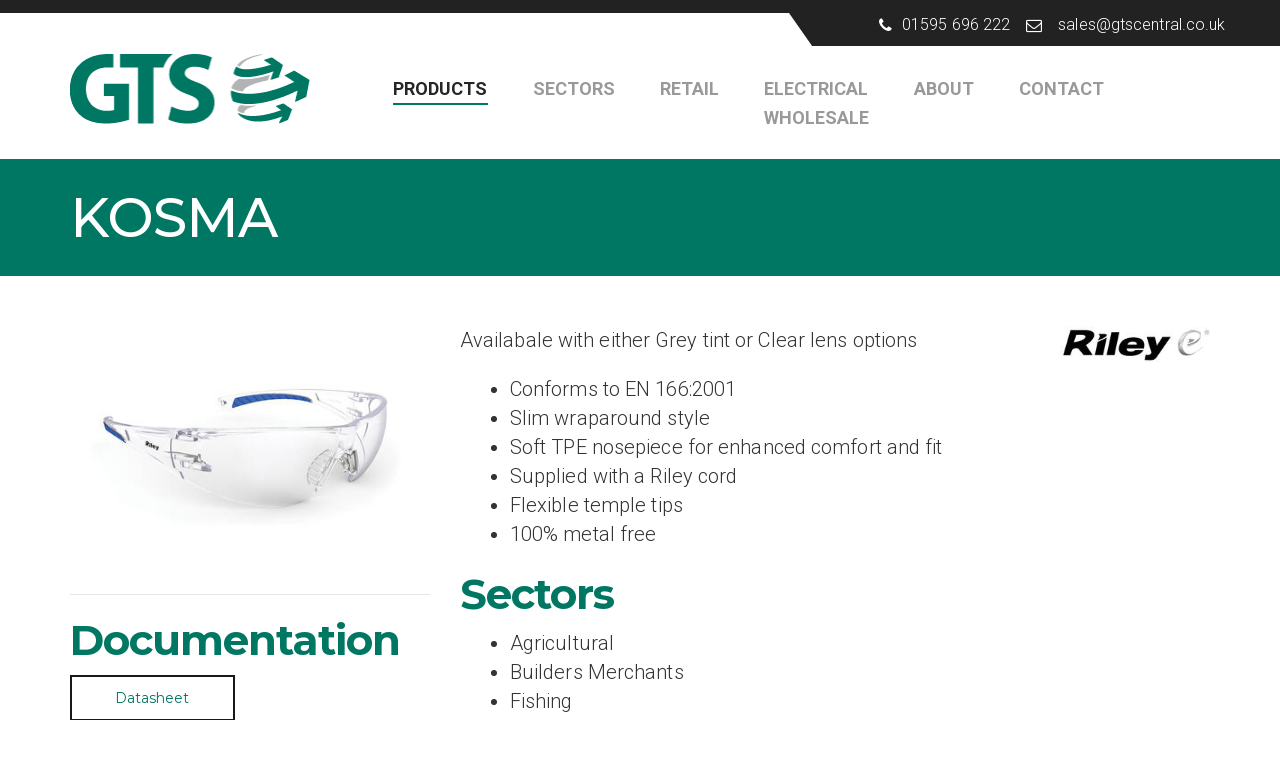

--- FILE ---
content_type: text/html; charset=UTF-8
request_url: https://www.gtscentral.co.uk/products/list/kosma
body_size: 3332
content:
<!doctype html>
<html lang="en">
<head>
<base href="https://www.gtscentral.co.uk/" />
<meta charset="utf-8">
<meta name="viewport" content="width=device-width, initial-scale=1, maximum-scale=1">
<meta http-equiv="X-UA-Compatible" content="IE=edge">
<meta name="description" content="Wrap around safety glasses" />
<title>KOSMA | GTS</title>
<!-- SET: FAVICON -->
<link rel="shortcut icon" type="image/x-icon" href="images/favicon.ico">
<!-- END: FAVICON -->
<!-- SET: STYLESHEET -->

<link href="https://fonts.googleapis.com/css?family=Montserrat:100,100i,200,200i,300,300i,400,400i,500,500i,600,600i,700,700i,800,800i,900,900i" rel="stylesheet">
<link href="https://fonts.googleapis.com/css?family=Roboto:100,100i,300,300i,400,400i,500,500i,700,700i,900,900i" rel="stylesheet">
<link type="text/css" href="https://kenwheeler.github.io/slick/slick/slick-theme.css" rel="stylesheet">
<link type="text/css" href="https://kenwheeler.github.io/slick/slick/slick.css" rel="stylesheet">
<link rel="stylesheet" href="https://cdnjs.cloudflare.com/ajax/libs/font-awesome/4.7.0/css/font-awesome.min.css">
<link rel="stylesheet" href="https://maxcdn.bootstrapcdn.com/bootstrap/4.0.0/css/bootstrap.min.css">
<link
      rel="stylesheet"
      href="https:&#47;&#x2f;&#x63;&#100;&#110;&#x2e;j&#115;&#100;&#101;&#108;&#x69;&#x76;&#x72;&#46;&#x6e;e&#116;&#x2f;&#x6e;p&#x6d;&#x2f;&#x40;&#x66;&#x61;n&#x63;&#121;&#x61;&#x70;p&#115;&#x2f;&#117;i@4.0/dist/fancybox.css"
    />
<link href="/css/style.css" rel="stylesheet" type="text/css" >
<link href="/css/responsive.css" rel="stylesheet" type="text/css" >
<!-- END: STYLESHEET -->
<!-- END: SCRIPTS -->
<!--[if lt IE 9]>
<script type="text/javascript">
document.createElement("header");
document.createElement("nav");
document.createElement("section");
document.createElement("article");
document.createElement("aside");
document.createElement("footer");
</script>   
<script src="https://oss.maxcdn.com/html5shiv/3.7.2/html5shiv.min.js"></script>
<script src="http://ie7-js.googlecode.com/svn/version/2.1(beta4)/IE9.js"></script> 
<style></style>
<![endif]-->

<!-- Google tag (gtag.js) -->
<script async src="https://www.googletagmanager.com/gtag/js?id=G-SGQ4G8YCJB"></script>
<script>
  window.dataLayer = window.dataLayer || [];
  function gtag(){dataLayer.push(arguments);}
  gtag('js', new Date());

  gtag('config', 'G-SGQ4G8YCJB');
</script>

</head>
<body>
<!-- Wrapper Starts -->
<div class="wrapper">
    
    <!-- header start here -->
   <header>
       <div class="header-top">
       <div class="container">
        <div class="row">
            <div class="top-content d-flex flex-wrap">
            <div class="tel-information ml-auto">
              <ul class="d-flex flex-wrap">
                <li class="tel"><a href="tel:01595696222">01595 696 222 </a></li>
                <li class="mail"><a href="&#109;&#97;&#105;&#108;t&#111;&#x3a;&#x73;&#x61;&#108;&#101;&#115;&#64;&#103;&#116;sce&#x6e;&#x74;&#x72;&#97;&#x6c;&#46;&#99;&#x6f;&#x2e;&#x75;&#107;">&#x73;&#97;l&#101;&#115;@&#103;t&#x73;&#99;&#101;&#x6e;&#x74;&#x72;&#97;&#108;&#x2e;&#x63;&#111;&#x2e;&#117;&#x6b; </a></li>
            </ul>    
            </div>
            </div>
         </div>
       </div>
       </div>
       <div class="container">
       <div class="row">
             <nav class="navbar navbar-expand-md navbar-dark ">
                 <a class="navbar-brand" href="https://www.gtscentral.co.uk/">
                     <figure><img src="images/logo.png" width="240" height="70" alt="logo"></figure>
                 </a>

      <button class="navbar-toggler" type="button" data-toggle="collapse" data-target="#navbarCollapse" aria-controls="navbarCollapse" aria-expanded="false" aria-label="Toggle navigation">
        <span class="navbar-toggler-icon"></span>
      </button>
      <div class="collapse navbar-collapse" id="navbarCollapse">
        <ul class="navbar-nav mr-auto">
          <li class="nav-item active">
            <a class="nav-link" href="products">Products</a>
          </li>
          <li class="nav-item">
            <a class="nav-link" href="sectors">Sectors</a>
          </li>
          <li class="nav-item">
            <a class="nav-link" href="retail">Retail</a>
          </li>
          <li class="nav-item">
            <a class="nav-link" href="electrical">Electrical<br />Wholesale</a>
          </li>
            <li class="nav-item">
            <a class="nav-link" href="about">about</a>
          </li>
            <li class="nav-item">
            <a class="nav-link" href="contact">Contact</a>
          </li>
        </ul>
          <div class="tel-information d-block d-md-none">
              <ul class="d-flex flex-wrap">
                <li class="tel"><a href="tel:01595696222">01595 696 222 </a></li>
                <li class="mail"><a href="&#x6d;&#x61;&#x69;&#108;&#x74;o&#x3a;&#x73;&#97;&#x6c;&#x65;&#x73;&#64;&#x67;&#116;&#115;&#99;&#x65;&#x6e;&#116;r&#x61;&#x6c;&#x2e;&#99;&#111;&#46;&#117;&#x6b;">&#115;&#x61;&#108;&#x65;s&#64;&#x67;&#116;&#115;&#x63;&#101;&#x6e;&#116;&#x72;&#97;&#x6c;&#46;&#x63;&#111;.&#117;&#x6b; </a></li>
            </ul>    
            </div>
      </div>
    </nav>
           </div>
       </div>
      
    
    </header>
    <!-- header end here -->
<div id="pagetitle">
<div class="container">
<h1>KOSMA</h1>
</div>
</div>

<div class="content-wrapper product-page">
<div class="container">
<div class="row">
<div class="col-sm-4">

<a href="/assets/components/phpthumbof/cache/kosma-clear-2.847822d17993f848f6ccba15d2628e9099.jpg" data-fancybox="gallery" data-caption="KOSMA" class="products-img-a"><img src="/assets/components/phpthumbof/cache/kosma-clear-2.ae16c0f08f08e8a3852cb8610a9d4a1299.jpg" alt="" class="products-img" /></a>


<hr />
<h3>Documentation</h3>
<div class="row">
<div class="col-sm-6"><a href="assets/files/Alpha-Data-3020V-0817.pdf" class="documentation-btn btn btn-light" target="_BLANK">Datasheet</a></div>

</div>

</div>
<div class="col-sm-8">
<span class="brand-logo">
<img src="/assets/components/phpthumbof/cache/riley-eyewear.6b047cba0e03de111c26565ce9d9ca2b99.jpg" alt="" class="brand-logo" />

</span>

<p>Availabale with either Grey tint or Clear lens options</p>
<ul>
<li>Conforms to EN 166:2001</li>
<li>Slim wraparound style</li>
<li>Soft TPE nosepiece for enhanced comfort and fit</li>
<li>Supplied with a Riley cord</li>
<li>Flexible temple tips</li>
<li>100% metal free</li>
</ul>


<h3>Sectors</h3>
<ul class='list'><li>Agricultural</li><li>Builders Merchants</li><li>Fishing</li><li>Gardening</li><li>Industrial</li></ul>




<div class="clearfix"></div>
</div>
<div class="clearfix"></div>
</div>
</div>
</div>
<footer>
          <div class="container">
                 <div class="row">
                     
                     <div class="footer_content d-flex flex-wrap">
                     <div class="footer-left col-12 col-sm-6 col-md-4">
                        <a  href="https://www.gtscentral.co.uk/" class="flogo">
                        <figure><img src="images/flogo.png" width="244" height="70" alt="flogo"></figure> 
                         </a>
                         <div class="social-icon">
                           <ul class="d-flex flex-wrap">
                             <li></li>
                            <li><a href="https://www.facebook.com/gtscentral/"><i class="fa fa-facebook" aria-hidden="true"></i></a></li>
                            <li></li>
                             </ul>
                         </div>
                         </div>
                         <div class="tel-information footer-tel col-12 col-sm-4">
                                <h5>contact</h5>
                            <ul>
                            <li class="tel"><a href="tel:01595696222">01595 696 222 </a></li>
                            <li class="mail"><a href="&#x6d;&#97;&#105;&#108;&#116;&#x6f;&#58;&#x73;&#97;&#108;&#101;&#115;&#64;g&#116;&#x73;&#x63;e&#x6e;&#x74;&#114;&#97;l&#46;&#99;&#111;&#46;u&#107;">&#115;&#x61;&#108;&#101;&#115;&#x40;&#x67;&#x74;&#x73;&#x63;e&#x6e;&#x74;&#x72;&#x61;&#108;.&#x63;&#x6f;&#x2e;u&#x6b; </a></li>
                            </ul>    
                            </div>
                     <div class="footer-right d-flex flex-wrap col-12 col-sm-6 col-md-8">
                            
                         <div class="footer-main-links d-flex flex-wrap col-12 ">
                             <div class="footer-links col-12 col-sm-6 col-md-5 mr-auto  ">
                                <h5>quick links</h5>
                            <ul>
                              <li><a href="https://www.gtscentral.co.uk/">Home</a></li>
                              <li><a href="about">About</a></li>
                              <li><a href="products">Products</a></li>
                              <li><a href="retail">Retail</a></li>
                              <li><a href="contact">Contact</a></li>
                             </ul>
                             </div>
                             <div class="footer-links pading-adjust  col-12 col-sm-6 col-md-7">
                                <h5>Products</h5>
                            <ul>
                              <li><a href="products/list?option=17-6" class="sidebar-link ">Hand Protection</a></li>

<li><a href="products/list?option=17-7" class="sidebar-link ">Footwear Safety Protection</a></li>

<li><a href="products/list?option=17-8" class="sidebar-link ">Workwear and Foul Weather Clothing</a></li>

<li><a href="products/list?option=17-9" class="sidebar-link ">Eye Protection</a></li>

<li><a href="products/list?option=17-10" class="sidebar-link ">Head Protection</a></li>

<li><a href="products/list?option=17-11" class="sidebar-link ">Respiratory Protection</a></li>

<li><a href="products/list?option=17-41" class="sidebar-link ">Hearing Protection</a></li>

<li><a href="products/list?option=17-227" class="sidebar-link ">Limited Life / Chemical Clothing</a></li>

<li><a href="products/list?option=17-12" class="sidebar-link ">Industrial Knives</a></li>

                             </ul>
                             </div>
                             
                         </div>
                         </div>
                     </div>
                     
              </div>
         </div>
    
          
     </footer>
    
  <!-- footer end here -->
  <!-- copy_right start  here -->
      <div class="copy_right">
    <div class="container">
                 <div class="row">
                 <div class="copy_right_content d-flex flex-wrap">
                     <p class="mr-auto">&copy; Copyright 2016 - 2026.  All Rights Reserved</p>
                     <p class="footer-links"><a href="privacy-policy">Privacy Policy</a> | <a href="sitemap">Sitemap</a></p>
                     </div>
        
         </div>
        </div>
    </div>
    <!-- copy_right end here -->
</div>



<!-- SET: SCRIPTS -->
<script src="https://ajax.googleapis.com/ajax/libs/jquery/1.12.4/jquery.min.js"></script>
<script src="https:/&#47;&#99;&#x64;&#110;&#x2e;&#106;&#115;&#x64;&#101;li&#118;&#x72;&#46;&#x6e;&#x65;&#x74;&#47;&#x6e;&#112;&#109;&#47;&#x40;&#102;&#x61;&#110;c&#x79;&#x61;&#x70;&#x70;&#115;&#47;&#117;&#105;@4.0/dist/fancybox.umd.js"></script>
<script src="https://maxcdn.bootstrapcdn.com/bootstrap/4.0.0/js/bootstrap.min.js"></script>
<script src="https://kenwheeler.github.io/slick/slick/slick.js"></script>
<script src="/js/script.js"></script>

<script defer src="https://static.cloudflareinsights.com/beacon.min.js/vcd15cbe7772f49c399c6a5babf22c1241717689176015" integrity="sha512-ZpsOmlRQV6y907TI0dKBHq9Md29nnaEIPlkf84rnaERnq6zvWvPUqr2ft8M1aS28oN72PdrCzSjY4U6VaAw1EQ==" data-cf-beacon='{"version":"2024.11.0","token":"84c7ff33c3244cfb96e27a5723a7f27a","r":1,"server_timing":{"name":{"cfCacheStatus":true,"cfEdge":true,"cfExtPri":true,"cfL4":true,"cfOrigin":true,"cfSpeedBrain":true},"location_startswith":null}}' crossorigin="anonymous"></script>
</body>
</html>

--- FILE ---
content_type: text/css
request_url: https://www.gtscentral.co.uk/css/style.css
body_size: 6785
content:
/*====================================== reset.css is here ========================================*/
*{margin:0;padding:0;box-sizing:border-box;}
w { margin:0; padding:0;}
table {	border-collapse:collapse; border-spacing:0;}
fieldset,img {border:0;max-width: 100%; height: auto;}
figure{display: block; margin: 0;}
address,caption,cite,code,dfn,em,strong,th,var {font-style:normal; font-weight:normal;}
ol,ul { list-style:disc; margin: 0 0 0 50px;}
caption,th {text-align:left;}
h1,h2,h3,h4,h5,h6 {	font-size:100%;	font-weight:bold;}
q:before,q:after {content:'';}
abbr,acronym { border:0;}
.clear{clear:both; font-size:1px;line-height:1px; display:block; height:0;}
.clearfix:after  {display: block;content: "";clear: both;}
.clrflt{clear:both;}
.last	{margin:0 !important;}
.pad_last{padding:0 !important;}
.no_bg {background:none !important;}
.no_bor { border: 0 !important;}

*{box-sizing:border-box;padding: 0 0 0 0;}
header,nav,section,article,aside,footer,hgroup {display: block;}
a{display:inline-block;}
a,a:hover{text-decoration: none; outline: none;}

figure{line-height:0;}
/**************************************************************************************/
h1{font-size: 120px;line-height: 121px;color: #007763;font-weight: normal;letter-spacing: 18px;margin: 0;}
h2{font-size:60px;line-height: 66px;color: #007763;font-weight: bold;letter-spacing: 7px;font-family: 'Montserrat', sans-serif;letter-spacing: -1px;margin: 0;}
h3{font-size: 42px;line-height: 30px;color: #007763;margin: 30px 0 20px;letter-spacing: -1.0px;}
h4{font-size: 30px;line-height: 26px;color: #333333;font-weight: 700;margin: 30px 0 20px;letter-spacing: -1px;}
h5{font-size:20px;line-height: 24px;color: #333;margin: 30px 0 20px;font-weight: 700; text-transform: uppercase;}
h6{font-size: 18px;line-height: 20px;margin: 30px 0 20px;font-weight:normal;color: #cccccc;text-transform: uppercase;}
p{font-size: 20px;line-height: 29px;font-weight: 300;color: #333;margin: 0 0 20px;letter-spacing: 0.1px;font-family: 'Roboto', sans-serif;}
ul, ol{font-size: 20px;line-height: 29px;font-weight: 300;color: #333;margin-bottom: 20px;letter-spacing: 0.1px;font-family: 'Roboto', sans-serif;}

#pagetitle{
background: #007762;
    padding: 20px 0;
	}
#pagetitle h1 {
	    letter-spacing: -1px;
    font-weight: 500;
    font-size: 55px;
    margin: 0;
    line-height: 1.4; 
	color:#fff;
}
.content-wrapper {
	padding:50px 0;
}
.category-box-inner {
	text-align: center;
    padding: 20px;
    margin-bottom: 30px;
}
.category-box-inner h3 a {
	font-size:20px;
	color:#fff;
	    line-height: 1.2;
		min-height: 50px;
    display: block;
}
.category-box-inner a.btn {
border: 2px solid #fff;
    margin-top: 15px;
    color: #fff;
    font-size: 16px;
    font-weight: bold;
    padding: 7px 20px;
	}
.category-box-inner .icon {
	min-height:85px;
	display:block;
}
.fpal img {
	    width: 120px;
    margin-left: 20px;
}

/*======================================================= Index page ======================================================*/
/* fonts */



.flex-row-reverse {-webkit-flex-direction: row-reverse !important; }
.row{/*display:-webkit-flex;-webkit-flex-wrap:wrap;*/ display:block; clear:both;}
.flex-wrap{-webkit-flex-wrap:wrap !important;}
.d-flex {display: -webkit-flex !important;}
.d-inline-flex{display:-webkit-inline-flex!important}
.input-group-append, .input-group-prepend{display: -webkit-flex;}

.input-group>.custom-file, .input-group>.custom-select, .input-group>.form-control{-webkit-flex: 1 1 auto;}
.input-group{display: -webkit-flex;-webkit-flex-wrap: wrap;-webkit-align-items: stretch;}

.navbar{display: -webkit-flex;-webkit-flex-wrap:wrap;-webkit-align-items: center;-webkit-justify-content: space-between;}
.navbar-collapse{-webkit-flex-basis:100%;-webkit-flex-grow: 1;-webkit-align-items: center;}
.navbar-nav{display: -webkit-flex;-webkit-flex-direction: column; font-size:18px}

/*form classess*/
.form-inline{display: -webkit-flex;-webkit-flex-flow: row wrap;-webkit-align-items: center;}
.form-row {display: -webkit-flex;-webkit-flex-wrap: wrap;}

/*align classess*/
.align-items-start{-webkit-align-items:start!important;}
.align-items-end{-webkit-align-items: flex-end!important;}
.align-items-center{-webkit-align-items: center!important;}
.align-items-baseline{-webkit-align-items: baseline!important;}
.align-items-stretch{-webkit-align-items: stretch!important;}
/*Justify Classess*/
.justify-content-start{-webkit-justify-content:flex-start!important;}
.justify-content-end{-webkit-justify-content:flex-end!important;}
.justify-content-center{-webkit-justify-content: center!important;}
.justify-content-between{-webkit-justify-content: space-between!important;}
.justify-content-around{-webkit-justify-content: space-around!important;}
/*align self classes*/
.align-self-start {-webkit-align-self: flex-start!important;}
.align-self-end {-webkit-align-self: flex-end!important;}
.align-self-center {-webkit-align-self: center!important;}
.align-self-baseline {align-self: baseline!important;}
.align-self-stretch {align-self: stretch!important;}

.col-1 {-webkit-flex: 0 0 8.33333%; }
.col-2 {-webkit-flex: 0 0 16.66667%; }
.col-3 {-webkit-flex: 0 0 25%; }
.col-4 {-webkit-flex: 0 0 33.33333%; }
.col-5 {-webkit-flex: 0 0 41.66667%; }
.col-6 {-webkit-flex: 0 0 50%; }
.col-7 {-webkit-flex: 0 0 58.33333%; }
.col-8 {-webkit-flex: 0 0 66.66667%; }
.col-9 {-webkit-flex: 0 0 75%; }
.col-10 {-webkit-flex: 0 0 83.33333%; }
.col-11 {-webkit-flex: 0 0 91.66667%; }
.col-12 {-webkit-flex: 0 0 100%; }


.col-md-1,.col-md-10,.col-md-11,.col-md-12,.col-md-2,.col-md-3,.col-md-4,.col-md-5,.col-md-6,.col-md-7,.col-md-8,.col-md-9{position:relative;min-height:1px;padding-right:15px;padding-left:15px}

@media (min-width: 576px) {
	.d-sm-flex {    display: -webkit-flex!important;}
    .d-sm-inline-flex{display:-webkit-inline-flex!important}
	.navbar-expand-sm{-webkit-flex-flow: row nowrap;-webkit-justify-content: flex-start;}
	.navbar-expand-sm .navbar-collapse{display: -webkit-flex!important;-webkit-flex-basis: auto;}
	.navbar-expand-sm .navbar-nav{-webkit-flex-direction: row;}
	
  .col-sm-1 {-webkit-flex: 0 0 8.33333%; float:left; }
  .col-sm-2 {-webkit-flex: 0 0 16.66667%; float:left; }
  .col-sm-3 {-webkit-flex: 0 0 25%; float:left; }
  .col-sm-4 {-webkit-flex: 0 0 33.33333%; float:left; }
  .col-sm-5 {-webkit-flex: 0 0 41.66667%; float:left; }
  .col-sm-6 {-webkit-flex: 0 0 50%; float:left; }
  .col-sm-7 {-webkit-flex: 0 0 58.33333%; float:left; }
  .col-sm-8 {-webkit-flex: 0 0 66.66667%; float:left; }
  .col-sm-9 {-webkit-flex: 0 0 75%; float:left; }
  .col-sm-10 {-webkit-flex: 0 0 83.33333%; float:left; }
  .col-sm-11 {-webkit-flex: 0 0 91.66667%; float:left; }
  .col-sm-12 {-webkit-flex: 0 0 100%; float:left; }
    

    /*align classess*/
.align-items-sm-start{-webkit-align-items:start!important;}
.align-items-sm-end{-webkit-align-items: flex-end!important;}
.align-items-sm-center{-webkit-align-items: center!important;}
.align-items-sm-baseline{-webkit-align-items: baseline!important;}
.align-items-sm-stretch{-webkit-align-items: stretch!important;}
/*Justify Classess*/
.justify-content-sm-start{-webkit-justify-content:flex-start!important;}
.justify-content-sm-end{-webkit-justify-content:flex-end!important;}
.justify-content-sm-center{-webkit-justify-content: center!important;}
.justify-content-sm-between{-webkit-justify-content: space-between!important;}
.justify-content-sm-around{-webkit-justify-content: space-around!important;}
    /*align self classes*/
.align-self-sm-start {-webkit-align-self: flex-start!important;}
.align-self-sm-end {-webkit-align-self: flex-end!important;}
.align-self-sm-center {-webkit-align-self: center!important;}
.align-self-sm-baseline {-webkit-align-self: baseline!important;}
.align-self-sm-stretch {-webkit-align-self: stretch!important;}
    
}
@media (min-width: 768px) {
	.d-md-flex {    display: -webkit-flex!important;}
    .d-md-inline-flex{display:-webkit-inline-flex!important}
	.navbar-expand-md{/*-webkit-flex-flow: row nowrap;*/-webkit-justify-content: flex-start;}
	.navbar-expand-md .navbar-collapse{display: -webkit-flex!important;-webkit-flex-basis: auto;}
	.navbar-expand-md .navbar-nav{-webkit-flex-direction: row;}
	
  .col-md-1 {-webkit-flex: 0 0 8.33333%; }
  .col-md-2 {-webkit-flex: 0 0 16.66667%; }
  .col-md-3 {-webkit-flex: 0 0 25%;}
  .col-md-4 {-webkit-flex: 0 0 33.33333%;}
  .col-md-5 {-webkit-flex: 0 0 41.66667%; }
  .col-md-6 {-webkit-flex: 0 0 50%; }
  .col-md-7 {-webkit-flex: 0 0 58.33333%; }
  .col-md-8 {-webkit-flex: 0 0 66.66667%; }
  .col-md-9 {-webkit-flex: 0 0 75%; }
  .col-md-10 {-webkit-flex: 0 0 83.33333%; }
  .col-md-11 {-webkit-flex: 0 0 91.66667%; }
  .col-md-12 {-webkit-flex: 0 0 100%; }
    
    
    /*align classess*/
.align-items-md-start{-webkit-align-items:start!important;}
.align-items-md-end{-webkit-align-items: flex-end!important;}
.align-items-md-center{-webkit-align-items: center!important;}
.align-items-md-baseline{-webkit-align-items: baseline!important;}
.align-items-md-stretch{-webkit-align-items: stretch!important;}
/*Justify Classess*/
.justify-content-md-start{-webkit-justify-content:flex-start!important;}
.justify-content-md-end{-webkit-justify-content:flex-end!important;}
.justify-content-md-center{-webkit-justify-content: center!important;}
.justify-content-md-between{-webkit-justify-content: space-between!important;}
.justify-content-md-around{-webkit-justify-content: space-around!important;}
    /*align self classes*/
.align-self-sm-start {-webkit-align-self: flex-start!important;}
.align-self-sm-end {-webkit-align-self: flex-end!important;}
.align-self-sm-center {-webkit-align-self: center!important;}
.align-self-sm-baseline {-webkit-align-self: baseline!important;}
.align-self-sm-stretch {-webkit-align-self: stretch!important;}
.col-md-1,.col-md-10,.col-md-11,.col-md-12,.col-md-2,.col-md-3,.col-md-4,.col-md-5,.col-md-6,.col-md-7,.col-md-8,.col-md-9{float:left}.col-md-12{width:100%}.col-md-11{width:91.66666667%}.col-md-10{width:83.33333333%}.col-md-9{width:75%}.col-md-8{width:66.66666667%}.col-md-7{width:58.33333333%}.col-md-6{width:50%}.col-md-5{width:41.66666667%}.col-md-4{width:33.33333333%}.col-md-3{width:25%}.col-md-2{width:16.66666667%}.col-md-1{width:8.33333333%}.col-md-pull-12{right:100%}
 }
@media (min-width: 992px) {
	.d-lg-flex {    display: -webkit-flex!important;}
    .d-lg-inline-flex{display:-webkit-inline-flex!important}
	.navbar-expand-lg{-webkit-flex-flow: row nowrap;-webkit-justify-content: flex-start;}
	.navbar-expand-lg .navbar-collapse{display: -webkit-flex!important;-webkit-flex-basis: auto;}
	.navbar-expand-lg .navbar-nav{-webkit-flex-direction: row;}
	
  .col-lg-1 {-webkit-flex: 0 0 8.33333%; }
  .col-lg-2 {-webkit-flex: 0 0 16.66667%; }
  .col-lg-3 {-webkit-flex: 0 0 25%; }
  .col-lg-4 {-webkit-flex: 0 0 33.33333%; }
  .col-lg-5 {-webkit-flex: 0 0 41.66667%; }
  .col-lg-6 {-webkit-flex: 0 0 50%; }
  .col-lg-7 {-webkit-flex: 0 0 58.33333%; }
  .col-lg-8 {-webkit-flex: 0 0 66.66667%; }
  .col-lg-9 {-webkit-flex: 0 0 75%; }
  .col-lg-10 {-webkit-flex: 0 0 83.33333%;}
  .col-lg-11 {-webkit-flex: 0 0 91.66667%; }
  .col-lg-12 {-webkit-flex: 0 0 100%; } 
    
    /*align classess*/
.align-items-lg-start{-webkit-align-items:start!important;}
.align-items-lg-end{-webkit-align-items: flex-end!important;}
.align-items-lg-center{-webkit-align-items: center!important;}
.align-items-lg-baseline{-webkit-align-items: baseline!important;}
.align-items-lg-stretch{-webkit-align-items: stretch!important;}
/*Justify Classess*/
.justify-content-lg-start{-webkit-justify-content:flex-start!important;}
.justify-content-lg-end{-webkit-justify-content:flex-end!important;}
.justify-content-lg-center{-webkit-justify-content: center!important;}
.justify-content-lg-between{-webkit-justify-content: space-between!important;}
.justify-content-lg-around{-webkit-justify-content: space-around!important;}
    /*align self classes*/
.align-self-lg-start {-webkit-align-self: flex-start!important;}
.align-self-lg-end {-webkit-align-self: flex-end!important;}
.align-self-lg-center {-webkit-align-self: center!important;}
.align-self-lg-baseline {-webkit-align-self: baseline!important;}
.align-self-lg-stretch {-webkit-align-self: stretch!important;}

}
@media (min-width: 1200px) {
	.d-xl-flex {display: -webkit-flex!important;}
	navbar-expand-xl{-webkit-flex-flow: row nowrap;-webkit-justify-content: flex-start;}
	.navbar-expand-xl .navbar-collapse{display: -webkit-flex!important;-webkit-flex-basis: auto;}
	.navbar-expand-xl .navbar-nav{-webkit-flex-direction: row;}
	
  .col-xl-1 {-webkit-flex: 0 0 8.33333%;}
  .col-xl-2 {-webkit-flex: 0 0 16.66667%;}
  .col-xl-3 {-webkit-flex: 0 0 25%;}
  .col-xl-4 {-webkit-flex: 0 0 33.33333%;}
  .col-xl-5 {-webkit-flex: 0 0 41.66667%;}
  .col-xl-6 {-webkit-flex: 0 0 50%;}
  .col-xl-7 {-webkit-flex: 0 0 58.33333%;}
  .col-xl-8 {-webkit-flex: 0 0 66.66667%;}
  .col-xl-9 {-webkit-flex: 0 0 75%;}
  .col-xl-10 {-webkit-flex: 0 0 83.33333%;}
  .col-xl-11 {-webkit-flex: 0 0 91.66667%;}
  .col-xl-12 {-webkit-flex: 0 0 100%;} 
  
  
 /*align classess*/
.align-items-xl-start{-webkit-align-items:start!important;}
.align-items-xl-end{-webkit-align-items: flex-end!important;}
.align-items-xl-center{-webkit-align-items: center!important;}
.align-items-xl-baseline{-webkit-align-items: baseline!important;}
.align-items-xl-stretch{-webkit-align-items: stretch!important;}
/*Justify Classess*/
.justify-content-xl-start{-webkit-justify-content:flex-start!important;}
.justify-content-xl-end{-webkit-justify-content:flex-end!important;}
.justify-content-xl-center{-webkit-justify-content: center!important;}
.justify-content-xl-between{-webkit-justify-content: space-between!important;}
.justify-content-xl-around{-webkit-justify-content: space-around!important;}
/*align self classes*/
.align-self-xl-start {-webkit-align-self: flex-start!important;}
.align-self-xl-end {-webkit-align-self: flex-end!important;}
.align-self-xl-center {-webkit-align-self: center!important;}
.align-self-xl-baseline {-webkit-align-self: baseline!important;}
.align-self-xl-stretch {-webkit-align-self: stretch!important;}
}
.ml-auto, .mx-auto{margin-left: auto !important;}






/* Design */
html   { height: 100%;}
body {font-size: 14px; height: 100%; font-weight: normal; font-family: 'Montserrat', sans-serif;}
.wrapper{margin:0 auto;/* max-width:1443px;*/height: 100%;min-height: 100%;height: auto; position:relative;}
.container  {max-width:1171px ;display: block;margin: 0 auto;}

header  {background: #fff;padding: 0 0 27px 0;}
.btn  {font-size: 14px;line-height: 30px;font-weight: normal;}
.btn-info {color: #fff;background-color: #007763;border: 0;width: auto;border-radius: 0;padding: 11px 0 11px 0;text-align: center;text-transform: uppercase; padding:10px 30px;}
.btn-info:hover {color: #fff;
background-color: #1aa2a4;border-color: #6ccccd;}
.btn-info:not(:disabled):not(.disabled).active, .btn-info:not(:disabled):not(.disabled):active, .show>.btn-info.dropdown-toggle {color: #fff;background-color: #117a8b;border-color: #10707f;}

.header-top  {position: relative;overflow: hidden;padding: 0 15px; min-height: 39px;}
.header-top:before {content: '';position: absolute;width: 100%;height: 13px;background: #222222;left: 0;right: 0;}
.header-top:after {content: '';position: absolute;top: 0;height: 100%;width: 39%;right: -15px;background: #222222;transform: skewX(35deg);-webkit-transform: skewX(35deg);-ms-transform: skewX(35deg);-moz-transform: skewX(35deg);-o-transform: skewX(35deg);padding: 0 0 0 0;}
.top-content  {width: 100%;margin: 0 0 0 0;}
.tel-information   {position: relative;z-index: 999;padding: 0 0 0 0;}
.tel-information ul {margin: 10px 0 7px 0; font-size:16px; list-style:none;}
.tel-information ul li {padding: 0 0 0 16px;}
.tel-information ul li a {position: relative;padding: 0 0 0 32px;}
.tel-information ul li a:hover {opacity: 0.5; color: #fff;}
.tel-information ul li a:after {content:"\f095";font-family: 'FontAwesome';position: absolute;top: 50%;left: 0;font-size: 16px;color: #fff;transform: translateY(-50%); -webkit-transform: translateY(-50%);-ms-transform: translateY(-50%);-moz-transform: translateY(-50%);-o-transform: translateY(-50%);}

.tel-information ul li.tel   {padding: 0 0 0 9px;}
.tel-information ul li.tel a {padding: 0 0 0 23px; display: inline-block; color:#fff}
.tel-information ul li.mail  {}
.tel-information ul li.mail a { color:#fff; }
.tel-information ul li.mail a:after { content:"\f003";}

/* nave */

.navbar  {width:100%;padding: 0;}
.navbar-nav  {padding: 0px 0 0 0px;}
.navbar-dark .navbar-nav .nav-link {color: #999999 !important;padding: 0;text-transform: uppercase; font-weight: bold; vertical-align: bottom;
    display: table-cell;} 
.navbar-dark .navbar-nav .nav-item.active .nav-link {color: #262626 !important; border-bottom: solid 2px #007763;}

.navbar-dark .navbar-nav .nav-item {padding: 0 22px; display: table;}
.navbar-dark .navbar-nav .nav-item:first-child  {padding: 0 23px 0 17px;}
.shoping-cart  {background: #007763;margin: 22px 3px 0 0;width: 183px;text-align: center;}
.shoping-cart a {font-weight: bold;color: #fff;position: relative;padding: 12px 0 11px 27px;text-transform: uppercase;font-size: 13px;display: inline-block;width: 100%;}
.shoping-cart a:hover {opacity: 0.5;}
.shoping-cart a:before {position: absolute;left: 20px;top: 50%;transform: translateY(-50%);-webkit-transform: translateY(-50%);-ms-transform: translateY(-50%);-moz-transform: translateY(-50%);-o-transform: translateY(-50%);font-family: 'FontAwesome';font-size: 14px;color: #fff;content:"\f07a";font-weight: normal;}




/*  banner start herer */
.main-banner.single-item  { margin: 0;  background: #222;}
.banner-main {position: relative;}
.banner-main:after {content: '';position: absolute;top:0;left: 0px;height: 100%;background: rgba(20, 19, 19, 0.45);width: 100%;
    }


.main-banner .slick-dots   { bottom: 25px;}
.slick-dots li.slick-active button:before  {opacity: 1; color: #007763;}

.slick-dots li button:before  { font-size: 19px; color: #fff; opacity: 1;}

.banner-main  { position: relative;}
.banner-content  {position:absolute; top: 52%; transform: translateY(-50%);-webkit-transform: translateY(-50%);-ms-transform: translateY(-50%);-moz-transform: translateY(-50%);-o-transform: translateY(-50%);left: 0; right: 0; width: 100%; height: auto;z-index: 9;}

.banner-information  {/*padding: 275px 0;*/width: 63%; max-width:700px;}

.padding  {padding: 0 0 34px 0;}
.padding1  {padding: 0 0 41px 0;}


/* intro start here */
.intro   {background: #222222;padding: 87px 15px 78px 15px;}
.welcome-to-gts  { width: 100%; text-align: center;}
.welcome-to-gts strong  {display: block;font-size: 17px;font-weight: 500;font-family: 'Roboto', sans-serif;letter-spacing: -0.01px;padding: 0 0 38px 12px;color: #cccccc;}
.welcome-to-gts h3  { padding: 0 0 54px 9px ; color:#fff; margin:0;}
.welcome-to-gts p  {padding: 0 0 9px 27px;font-size: 17px;line-height: 30px; color: #cccccc;}
.welcome-to-gts ul {max-width: 823px;margin: 11px auto;display: block;padding: 0 0 0 7px; list-style:none;}
.intro-icon  {width: 88px;height: 91px;border: solid 1px #fff;border-radius: 100%;text-align: center;margin: 0 auto 14px;}
.intro-icon:hover { opacity: 0.5;}
.intro-icon i  {color: #fff;font-size: 41px;}




/* product-categories start here */

.product-categories  {background: #fff;padding: 102px 15px;}
.all-product  { width: 100%;}
.all-product h4  {
    padding: 0 0 24px 0;
	margin:0;
}
.all-product p   {color: #333333;font-size: 17px;line-height: 25px;padding: 0 0 45px 0;}
.all-product .btn  {text-transform: uppercase;}
.btn-light {border: solid 2px #181819;color: #007763;border-radius: 0;background-color: #fff;border-color: #181819;width: 194px;text-align: center;}
.btn-light:hover {
    color: #fff;
    background-color: #000;
    border-color:#007763;
}


.product-info  {padding: 0;}
.product-group  {min-height: 386px;margin: 0 0 55px 0;}
.product-group.product-group2  .product-info  { padding:41px 0 0 0;}
.product-type  {position: relative;}
.product-type.shape-1:after  {content: '';position: absolute;top: 0;width: 217px;height: 100%;right: 96px;background: #00aded;transform: skewX(-26deg);-webkit-transform: skewX(-26deg);-ms-transform: skewX(-26deg);-moz-transform: skewX(-26deg);-o-transform: skewX(-26deg);}
.product-type.shape-1:before  {content: '';position: absolute;top: 34px;right: 113px;width: 20px;height: 20px;background: url(../images/icon1.png) no-repeat center;width: 53px;height: 55px;z-index: 99;background-size: contain;}
.product1   {position: absolute;z-index: 99;top: 60px;left: -55px;right: 0;display: inline-block;text-align: center;}

.product-group.product-group1  .product-type.shape-1:after { background: #50ac48; right: 155px;}
.product-group.product-group1 .product-type.shape-1:before  {background: url(../images/icon2.png) no-repeat center;width:65px;height: 64px;right: 184px;top: 44px;}
.product-group.product-group1 .product1  { top: 50px; left: -165px;}
.product-group.product-group1 .product-info   { padding: 12px 15px 0 15px;}



.product-group.product-group2  .product-type.shape-1:after {background: #ed852d;right: 98px;}
.product-group.product-group2 .product-type.shape-1:before  {background: url(../images/icon3.png) no-repeat center;width:54px;height: 80px;right: 108px;top: 24px;}
.product-group.product-group2 .product1  {top: 6px;left: -125px;}



.product-group.product-group3  .product-type.shape-1:after { background: #d62933; right: 155px;}
.product-group.product-group3 .product-type.shape-1:before  {background: url(../images/icon4.png) no-repeat center;width:77px;height: 38px;right: 169px;top: 44px;}
.product-group.product-group3 .product1  {top: 104px;left: -91px;}
.product-group.product-group3 .product-info   { padding: 12px 15px 0 15px;}


.product-group.product-group4 .product-type.shape-1:after {background: #00928c;right: 105px;}
.product-group.product-group4 .product-type.shape-1:before  {background: url(../images/icon5.png) no-repeat center;width:56px;height: 75px;right: 117px;top: 14px;}
.product-group.product-group4 .product1  {top: 50px;left: -105px;}


.product-group.product-group5  .product-type.shape-1:after { background: #262c64; right: 155px;}
.product-group.product-group5 .product-type.shape-1:before  {background: url(../images/icon6.png) no-repeat center;width:47px;height: 65px;right: 180px;top: 29px;}
.product-group.product-group5 .product1  {top: 35px;left: -187px;}
.product-group.product-group5 .product-info   { padding: 12px 15px 0 15px;}



.product-group.product-group6 .product-type.shape-1:after {background: #333333;right: 95px;}
.product-group.product-group6 .product-type.shape-1:before  {background: url(../images/icon7.png) no-repeat center;width: 97px;height: 78px;right: 96px;top: 29px;}
.product-group.product-group6 .product1  {top: 11px;left: 19px;}

.product-group.product-group7  .product-type.shape-1:after { background: #64264B; right: 155px;}
.product-group.product-group7 .product-type.shape-1:before  {background: url(../images/hearing2.png) no-repeat center;width:65px;height: 65px;right: 180px;top: 29px;}
.product-group.product-group7 .product1  {top: 35px;left: -187px;}
.product-group.product-group7 .product-info   { padding: 12px 15px 0 15px;}
.product-group.product-group7 .product1 img { height:380px }


.product-group.product-group8  .product-type.shape-1:after { background: #999900; right: 155px;}
.product-group.product-group8 .product-type.shape-1:before  {background: url(../images/beaker.png) no-repeat center;width:65px;height: 65px;right: 180px;top: 29px;}
.product-group.product-group8 .product1  {top: 35px;left: -187px;}
.product-group.product-group8 .product-info   { padding: 12px 15px 0 15px;}
.product-group.product-group8 .product1 img { height:380px }

/*  testimonials  start here */

.testimonials  {background:url(../images/testimonialbg.jpg) no-repeat left center;background-size: cover;padding: 94px 0 108px 0;}
.testimonials-main  { width: 100%;}
.testimonials-main h3  {
    padding: 0 0 49px 0px;
	color:#fff;
}
.testimonials-main h4  {text-transform: inherit;color: #fff;padding: 0 0 11px 4px;}

.testimonials-main p  {font-weight: 500;font-size: 18px;line-height: 30px;color: #cccccc;position: relative;padding: 0 0 40px 0;}
.testimonials-main p:before {content: '';position: absolute;top: 9px;left: -74px;background: url(../images/qutations.png) no-repeat center;width:50px;height: 46px;background-size: contain;}
.testimonials-main span  {font-size: 18px;line-height: 20px;color: #cccccc;font-family: 'Roboto', sans-serif;font-weight: 400;padding: 0 0 0 3px;}




/* featured-products  start here */

.featured-products {padding: 129px 0 172px;}
.featured-products-list  {max-width: 1358px; margin: 0 auto; display: block;}
.featured-products-list .slick-prev, .slick-next   {top: 47.7%;}
.featured-products-list .slick-prev.slick-disabled:before, .slick-next.slick-disabled:before {
    opacity:1 !important; color:#cccccc;
}
.featured-products-list .slick-next   {right: 10px;}
.featured-products-list .slick-prev   { left: 0;}

.slick-next:before {content: "\f105"; }
.slick-prev:before {content: "\f104";}
.featured-products-list .slick-prev:before, .slick-next:before {font-size: 81px;opacity: 1;color: #007763;font-family: 'FontAwesome';font-weight: bold;}

.featured-products-list  h3  {color: #333333;text-align: center;padding: 0 0 15px 0;}

.all-featured-prodicts  {padding: 115px 80px 0 75px;}
.all-featured-prodicts  h6  {text-align: center;color: #151515;font-weight: bold;line-height: 25px;}
.featured-items  {border-right: solid 1px #dddddd;}
.featured-items:last-child  { border: 0;}

.product-item   {text-align: center;min-height: 302px;}

.color-content  {width: 28px;height: 16px;margin: 51px auto 22px;display: block;position: relative;}
.color-content:after {
      position:absolute;
      content: '';
      width:100%;
      height: 100%;
      width: 0;
      height: 0;
      border-left: 15px solid transparent;
      border-right: 16px solid transparent;
      border-bottom: 18px solid #ed852d;
      }

.color-content.color1:after   { border-bottom: 18px solid #50ac48;}
.color-content.color2:after   { border-bottom: 18px solid #00aded;}
.color-content.color3:after   { border-bottom: 18px solid #262c64;}

footer  {padding: 100px 15px;background: #222222;}
.footer_content  { width: 100%;}
.flogo  {}
.social-icon  {padding: 23px 0 0 10px;}
.social-icon ul { list-style:none; }
.social-icon ul li {padding: 0 7px 0 0;}
.social-icon ul li a {color: #cccccc;width: 41px;font-size: 18px;line-height: 27px;}
.tel-information.footer-tel  {max-width: 24%;-webkit-flex: 0 0 24%;flex: 0 0 24%;-ms-flex: 0 0 24%;}
.tel-information.footer-tel ul li   {padding: 10px 0 14px 0;}
 .tel-information.footer-tel ul li a  { padding: 0 0 0 27px;font-weight: 300;font-family: 'Roboto', sans-serif; color:#cccccc; display: inline-block;}
.tel-information.footer-tel ul li a:hover {opacity: 0.5;}
footer  h5  {padding: 0 0 25px 0; color:#fff; margin-top:0;}
.footer-links   {padding: 0 0 0 3px;}
.footer-links ul {padding: 4px 0 0 0; margin:0; list-style:none;}
.footer-links ul li {padding: 4px 0 10px 0;}
.footer-links ul li a {position: relative;padding: 0 0 0 16px;font-weight: 300;font-family: 'Roboto', sans-serif;letter-spacing: 0;font-size: 15px; color: #cccccc;}
.footer-links ul li a:hover { color: #fff; opacity: 0.5;}
.footer-links ul li a:after {content:"\f105";font-family: 'FontAwesome'; position: absolute; top: 0; left: 0;}
.footer-links.pading-adjust  { padding: 0 0 0 39px;}



.footer-right  {padding: 0;margin: 0 -3px 0 0;max-width: 44%;-webkit-flex: 0 0 44%;flex: 0 0 44%;-ms-flex: 0 0 44%;}
.footer-main-links   {padding: 0 0 0 0;}
.footer-left  {padding: 0;max-width: 32%;-webkit-flex: 0 0 32%;flex: 0 0 32%;-ms-flex: 0 0 32%;}

.copy_right  {background: #007763;padding: 30px 15px;}
.copy_right  p  {font-weight: 300;font-family: 'Roboto', sans-serif; font-size: 16px; color: #9acec5;}
.copy_right_content { width: 100%;}


.slick-prev, .slick-next  { width: auto; height: auto;}
input[type="text"], input[type="password"], input[type="datetime"], input[type="datetime-local"], input[type="date"], input[type="month"], input[type="time"], input[type="week"], input[type="number"], input[type="radio"],input[type="checkbox"], input[type="email"], input[type="url"], input[type="search"], input[type="tel"], input[type="color"], input[type="button"], input[type="submit"], textarea, button, select {
    -webkit-appearance: none; /*Safari/Chrome*/
    -moz-appearance: none; /*Firefox*/
    -ms-appearance: none; /*IE*/
    -o-appearance: none; /*Opera*/
	    width: 100%;
    padding: 10px 20px;
    border: 2px solid #007762;

}
.btn-primary {
	background:#007762;
	font-size:18px;
	font-weight:bold;
}
.btn-primary:hover {
	background:#fff;
	color:#007762;
	border-color:#007762;
}

.sector-outer {
	    width: 100%;
    padding: 40px;
    margin-bottom:40px;
	position:relative;
}
.sector-outer:before {
	content:'';
	width:100%;
	height:100%;
	background: rgba(256,256,256,0.85);
	    display: block;
    position: absolute;
    top: 0;
    left: 0;
}
.sector-inner {
	position:relative;
}
.sector-outer h3 {
	margin-top:0;
}
.sector-outer img {
	float:right;
	margin:0 0 0px 30px;
}
.banner-information h2 {
	color:#fff;
}
.banner-information p {
	margin-bottom:34px;
	color:#fff;
}
.sidebar h3 {
	margin: 0 0 1px;
    font-size: 25px;
    border-bottom: 1px solid #ccc;
    padding-bottom: 10px;
}
.sidebar a {
	    border: 1px solid #ccc;
    border-top: 0;
    display: block;
    padding: 10px 20px;
    font-size: 18px;
    color: #007762;
    font-weight: 400;
}
.sidebar a.active, .sidebar a:hover {
	background: rgb(238,238,238);
background: linear-gradient(90deg, rgba(238,238,238,1) 0%, rgba(255,255,255,1) 50%);
	color:#007762;
}
.contact-form {
	margin-top:35px;
}
.footer-links a, .footer-links a:hover {
	color:#fff;;
}
.main-image {
	    float: right;
    margin: 0 0 30px 30px;
}
#catalogues{
	background: #007763;
    color: #fff;
    padding: 100px 0;
}
#catalogues h2 {
	text-align:center;
	color:#fff;
	margin-bottom:70px;
}
.catalogue {
	position:relative;
	margin-bottom:50px;
}
.catalogue img {
	    position: absolute;
    bottom: 0;
    transform: rotate(-10deg);
    box-shadow: 0px 0px 20px #ffffff;
	width:170px;
}
.catalogue-inner {
	min-height: 235px;
    background: #eee;
    border: 1px solid #fff;
    padding: 30px 30px 30px 200px;
}
.catalogue h3 {
	line-height: 40px;
	font-size:30px;
}
.catalogue .btn-info {
	padding-left:10px;
	padding-right:10px;
	margin-bottom:10px;
}
.logos img.logo {
	margin:0 20px 30px 0;
	position:relative;
}
.logos img.logo.SKYTEC {
	    top: 13px;
}
.products-tpl {
	margin-bottom:30px;
}
.brand-logo {
	    max-width: 150px;
    margin: 0 auto;
    display: block;
    max-height: 100px;
}
.products-tpl h2 {
	padding:10px 20px;
	font-weight: normal;
    font-size: 22px;
	line-height:30px;
}
.products-tpl .box-inner {
	padding:20px;
}
.products-tpl .box-inner .products-img {
	max-width:150px;
	max-height:150px;
	margin:0 auto;
	display:block;
}
.products-tpl .box-inner p {
	margin:0;
}
.products-tpl .box-inner ul {
	margin-left:20px;
	    min-height: 150px;
}
.products-tpl h2 {
	    background: #999;
    color: #fff;
	    min-height: 80px;
    text-align: center;
	display:table;
	width:100%;
}
.products-tpl h2 span {
	display:table-cell;
	vertical-align:middle;
}
.products-tpl .box-inner {
	border:2px solid #999;
	text-align:center;
}
.imagebox-outer {
	height: 160px;
    display: table;
    width: 100%;
    text-align: center;
    vertical-align: middle;
    margin-bottom: 20px;
}

.products-tpl.category-Eye h2 {
	    background: #d62933;
    color: #fff;
}
.products-tpl.category-Eye .box-inner {
	border:2px solid #d62933;
}
.products-tpl.category-Hand h2 {
	    background: #00aded;
    color: #fff;
}
.products-tpl.category-Hand .box-inner {
	border:2px solid #00aded;
}
.products-tpl.category-Footwear h2 {
	    background: #50ac48;
    color: #fff;
}
.products-tpl.category-Footwear .box-inner {
	border:2px solid #50ac48;
}
.products-tpl.category-Workwear h2 {
	    background: #ed852d;
    color: #fff;
}
.products-tpl.category-Workwear .box-inner {
	border:2px solid #ed852d;
}
.products-tpl.category-Head h2 {
	    background: #00928c;
    color: #fff;
}
.products-tpl.category-Head .box-inner {
	border:2px solid #00928c;
}
.products-tpl.category-Respiratory h2 {
	    background: #262c64;
    color: #fff;
}
.products-tpl.category-Respiratory .box-inner {
	border:2px solid #262c64;
}
.products-tpl.category-Industrial h2 {
	    background: #333333;
    color: #fff;
}
.products-tpl.category-Industrial .box-inner {
	border:2px solid #333333;
}
.products-tpl.category-Hearing h2 {
	    background: #64264B;
    color: #fff;
}
.products-tpl.category-Hearing .box-inner {
	border:2px solid #64264B;
}
.more-link {
	display:block;
	text-align:center;
	color:#007762;
}
.products-img-a {
	display: table-cell;
    vertical-align: middle;
}
.brand-carousel {
	padding:50px;
	background: #007763;
	margin-bottom:50px;
}
.brand-carousel .slick-track {
	background:#fff;
}
.brand-carousel.slick-initialized .slick-slide {
	display:table-cell !important;
	vertical-align:middle;
	float:none;
	padding:20px;
}
.product-page .brand-logo {
		float:right;
		margin:0 0 30px 30px;
}
.documentation-btn {
	display:block;
	margin:0 0 10px;
	width:100%;
}
.supplier-main {
	margin-bottom:30px;
}
.hide {
	display:none;
}
.advert-outer {
	background:#999;
	padding:20px;
}

--- FILE ---
content_type: text/css
request_url: https://www.gtscentral.co.uk/css/responsive.css
body_size: 2166
content:
@media(max-width:1379px){
    
    .featured-products-list .slick-next  { right: 34px;}
    .featured-products-list .slick-prev  { left: 24px;}
      .banner-information  { padding: 0 15px;}
        .navbar  { padding: 0 15px;}
    .navbar-nav  { padding: 28px 0 0 0px;}
    
    .slick-prev, .slick-next  {height: auto; width: auto;}
}
@media(max-width:1191px){
   
    .all-featured-prodicts h6  { font-size: 13px; line-height: 20px;}
    .footer-links.pading-adjust   { padding: 0;}
    .footer-links ul li a  { font-size: 13px;}
    .footer-right h5  { font-size: 19px;}
    }

@media(max-width:1420px){
    
}
@media(max-width:1200px){
    .welcome-to-gts p   { font-size: 13px; line-height: 26px; padding: 0 0 5px 0;}
    .welcome-to-gts strong { font-size: 13px; line-height: 26px; padding: 0 0 20px 0;}
    
  
    .featured-products-list .slick-next  {right: 15px;}
    .featured-products-list .slick-prev   { left: 12px;}
    .all-featured-prodicts  { padding: 115px 0 0;}
    .product-group.product-group1 .product1  { left: -120px;}
    .product-group.product-group1 .product-type.shape-1:after  {right: 116px;}
    .product-group.product-group2 .product-type.shape-1:before  {right: 121px;top: 16px;}
    .product-group.product-group1 .product-type.shape-1:before { right: 134px;}
    .product-group.product-group2 .product1 {top: 39px; width: 63%; left: 30px;}
    .product-categories  { padding: 102px 15px 50px;}
    footer { padding:68px 15px 68px 15px;}
    .featured-products  { padding: 75px 0;}
    .testimonials-main h3 { font-size: 35px; padding: 0 0 30px 0;}
	.navbar-expand-md .navbar-nav { margin:25px 0 0; padding:0 0 0 20px; }
	.navbar-dark .navbar-nav .nav-item {     padding: 0 15px !important;
    font-size: 16px; }
}    





@media(max-width:1023px){
   
    .navbar-dark .navbar-nav .nav-item   { padding: 0 15px !important; font-size: 15px;}
    .navbar-dark .navbar-brand  { margin: 0; padding: 22px 0 0 0;}
    .social-icon ul li a  { width: 25px;}
    .product-group.product-group1 .product-type.shape-1:after  { right: 59px;}
    .product-group.product-group5 .product-type.shape-1:after { right: 66px;}
    .product-group.product-group5 .product1 {left: 4px;top: 57px;}
    .product-group.product-group5 .product-type.shape-1:before  {right: 87px;top: 20px;}
    
    .product-group.product-group3 .product-type.shape-1:after  {right: 82px;}
    .product-group.product-group3 .product-type.shape-1:before {right: 90px;}
    .product-group.product-group1 .product1  { left: 9px;}
    .product-group.product-group1 .product-type.shape-1:before { right: 80px;}
    .all-product h4  { letter-spacing: 0;  font-size: 21px;}
        
   } 




@media(max-width:991px){
    .header-top:after  { width: 50%;}
    .navbar-dark .navbar-nav .nav-item   { padding: 0 10px !important;}
    .shoping-cart  {width: 147px;}
    .shoping-cart a  { font-size: 11px; padding: 12px 12px 11px 23px;}
    .shoping-cart a:before { left: 10px;}
    .navbar-nav  { padding: 28px 0 0 9px;}
    .navbar-dark .navbar-nav .nav-link  { font-size: 13px;}
    
    h2  { font-size: 53px; line-height: 58px;}
    .padding,.padding1  { padding: 0 0 15px 0;}
    p  { font-size: 17px; line-height: 20px;}
    .btn  { line-height: 25px; font-size: 12px; padding: 5px 0;}
   .welcome-to-gts  h6  { font-size: 15px;}
    .welcome-to-gts ul   { padding: 0;}
    .testimonials-main h3  { font-size: 35px; letter-spacing: 0;}
    .testimonials-main h4 { font-size: 30px; letter-spacing: 0;}
    .testimonials-main span  { font-size: 15px;}
    .all-featured-prodicts  { padding: 50px 0;}
    .footer-left   {max-width: 24%;
    -webkit-flex: 0 0 24%;
    flex: 0 0 24%;
    -ms-flex: 0 0 24%; padding: 0 21px 0 0;}
    .tel-information.footer-tel    {
    max-width: 27%;
    -webkit-flex: 0 0 27%;
    flex: 0 0 27%;
    -ms-flex: 0 0 27%;
    }
    .footer-right  {
    max-width: 49%;
    -webkit-flex: 0 0 49%;
    flex: 0 0 49%;
    -ms-flex: 0 0 49%;
    }
    .featured-products  { padding: 60px 0;}
    footer  { padding: 50px 15px 80px 15px;}
    
    .product1   { width: 73%; margin: 0 auto; top: 105px;}
    .product-group.product-group3 .product1 { left: 25px;}
    .product-group.product-group4 .product1  { top: 103px;}
    .product-group.product-group2 .product1  { width: 59%; top: 97px; left: -141px;}
	.navbar-brand { width: 163px; }
	.fpal img {
    width: 90px;
    margin-left: 10px;
    margin-top: 20px;
}
}
  
@media(max-width:767px){
    .banner-main .mobile_banner   { position: relative; min-height: 500px;}
    .banner-main .mobile_banner img {position: absolute;top: 0;left: 0;right: 0;width: 100%;height: 100%;object-fit: cover;}
    .navbar-dark .navbar-toggler-icon  {background:#007762;width: 35px;height: 4px;position: relative;}
    .navbar-dark .navbar-toggler-icon:after {content: '';position: absolute;top: -7px;background: #007762;left: 0;right: 0;width: 100%;height: 100%;}
    .navbar-dark .navbar-toggler-icon:before {content: '';position: absolute;top: 7px;background: #007762;left: 0;right: 0;width: 100%;height: 100%;}
    .navbar-dark .navbar-nav .nav-item.active .nav-link  { color: #fff !important;}
    .navbar-toggler[aria-expanded="true"] .navbar-toggler-icon  		{ background: none; }
.navbar-toggler[aria-expanded="true"] .navbar-toggler-icon:after   {opacity: 1;transform: rotate(-46deg);-webkit-transform: rotate(-46deg);-ms--webkit-transform: rotate(-46deg);-moz--webkit-transform: rotate(-46deg);top: 3px;}
.navbar-toggler[aria-expanded="true"] .navbar-toggler-icon:before   {opacity: 1;transform: rotate(47deg);-webkit-transform: rotate(47deg);-ms-transform: rotate(47deg);-moz-transform: rotate(47deg);top: 3px;}
    
    .navbar-expand-md .navbar-nav { margin:0 !important; padding:0 !important; }
    .navbar-toggler  { padding: 0 15px; margin:0 0 20px 0; outline: none !important;}
    .header-top:after  { width: 100%; }
    .navbar-nav  { padding:0; }
    .navbar-dark .navbar-brand  { padding: 17px 15px 15px;}
    .navbar-dark .navbar-brand img { width: 150px; height: auto;}
    .navbar-collapse  { padding:10px 0 17px; text-align: center; background:#222222; margin: 0 0 0; }
    .navbar-nav .nav-link   { display: inline-block;}
    .shoping-cart  {margin: 0 auto;display: block;padding: 0;}
    .navbar-dark .navbar-nav .nav-item  { padding:5px 0 !important;}
    .tel-information ul  { display: block !important;}
    .header-top  { display: none;}
    .navbar  { padding: 0;}
    .banner-information  { width: 100%;}
    .banner-content   { top: 50%;}
    .banner-main:after  { left: 0; width: 100%; transform: inherit;-webkit-transform:inherit;-ms-transform:inherit;-moz-transform:inherit;-o-transform:inherit;}
    
   
    .welcome-to-gts  h6  { font-size: 12px;}
    .welcome-to-gts ul li {  padding:15px 5px;}
    .welcome-to-gts h3  { padding: 15px 0; letter-spacing: 0;}
    .intro  { padding: 40px 15px;}
    .welcome-to-gts ul   { margin: 0;}
    .testimonials-main  { width: 90%; margin: 0 auto; display: block;}
    
    .testimonials-main p:before   { background-size: contain; width: 28px; height: 21px; left: -38px;}
    .testimonials-main p  { font-size: 15px; line-height: 20px; padding: 0 0 15px 0;}
    .testimonials  { padding: 45px 0;}
    
    .testimonials-main h3  { font-size: 29px; line-height: 32px; padding: 0 0 15px 0;}
    .featured-products-list .slick-prev:before, .slick-next:before  { font-size: 38px;}
    .featured-products-list .slick-prev, .slick-next  { top: 50%;}
    .featured-products  { padding: 30px 0;}
    .all-featured-prodicts  {padding: 40px 0;}
    .footer-left  {
    max-width: 50%;
    -webkit-flex: 0 0 50%;
    flex: 0 0 50%;
    -ms-flex: 0 0 50%;
    padding: 0 0 33px 0;
    }
    .tel-information.footer-tel {max-width: 50%;
    -webkit-flex: 0 0 50%;
    flex: 0 0 50%;
    -ms-flex: 0 0 50%;}
    .footer-right {    max-width: 100%;
    -webkit-flex: 0 0 100%;
    flex: 0 0 100%;
    -ms-flex: 0 0 100%;}
    footer  { padding: 50px 15px 50px 15px;}
    .footer-right h5  { padding:10px 0;}
    .footer-links ul li  { padding: 5px 0;}
    .copy_right  { padding: 15px 15px;}
    .copy_right p  { font-size: 14px;}
    .product-group  {min-height: 1px;margin: 0;}
    .product1  {
    top: 50% !important;
    transform: translateY(-50%) !important;
    left: 0 !important;
    right: 0 !important;
}
    .product-type  { min-height: 400px;}
    .product-info  {padding: 15px 0 !important;}
    .product-categories  { padding: 50px 15px;}
    .product-type.shape-1:after  {width: 100%;right: 0 !important;transform:inherit;}
    .product-type.shape-1:before  {right: 15px !important; background-size: contain !important; width: 48px; height: 48px; top: 25px !important;}
    
    .all-product .btn  { width: 100%;}
    .testimonials-main p br { display: none;}
    .product-group.product-group6 .product-type.shape-1:before {width: 70px; height: 44px; }
    .product-group.product-group5 .product-type.shape-1:before { width: 48px; height: 48px;}
    .product-group.product-group4 .product-type.shape-1:before { width: 48px; height: 48px;}
    .product-group.product-group3 .product-type.shape-1:before { width: 48px; height: 48px; top: 25px;}
    .product-group.product-group2 .product-type.shape-1:before  { width: 48px; height: 48px; top: 30px;}
    .product-group.product-group1 .product-type.shape-1:before { width: 48px; height: 48px;}
    header   { padding: 0;}
	.fpal img {
		    margin-top: 0;
    margin-right: 20px;
	}
 }



@media(max-width: 575px){
    .intro-icon   { margin: 0 auto 10px; width: 50px; height: 50px;}
    .intro-icon i  { font-size: 25px;}
    .welcome-to-gts h6  { font-size: 10px;}
    h2  { font-size: 33px; line-height: 40px; letter-spacing: 0;}
    p  { font-size: 14px; line-height: 18px; letter-spacing: 0;}
    .banner-main .mobile_banner  { min-height: 338px;}
    .main-banner .slick-dots li  { margin: 0;}
    .main-banner .slick-dots li button:before { font-size: 13px;}
    .main-banner .slick-dots { bottom: 15px;}
    .intro  { padding: 15px 15px ;}
     .welcome-to-gts h3  { font-size: 30px; line-height: 35px;}
    .welcome-to-gts p  { line-height: 12px; line-height: 20px;}
    .welcome-to-gts strong   {line-height: 12px; line-height: 20px;}
    .testimonials-main p:before  {top: 0px;left: -25px;width: 19px;height: 19px;}
    .testimonials-main h3  { font-size: 18px;  line-height: 20px; padding: 0 0 5px 0;}
    .testimonials-main p  { font-size: 12px; line-height: 17px; padding: 0 0 5px 0;}
    .testimonials-main h4  {font-size: 17px; line-height: 22px;}
    .testimonials-main span { font-size: 14px; line-height: 20px;}
    .testimonials   { padding: 25px 0;}
    .featured-products-list h3   { font-size: 28px; padding: 15px 0;}
    .featured-products  { padding: 15px 0;}
 .all-featured-prodicts  {padding: 20px 0;}  
    
    .footer-left  {
    max-width: 100%;
    -webkit-flex: 0 0 100%;
    flex: 0 0 100%;
    -ms-flex: 0 0 100%;
  }
    .copy_right_content  { display: block !important;}
    .copy_right  { padding: 15px 15px 4px;}
    .flogo  img { width: 150px; height: auto;}
    .product-type  { min-height: 270px;}
    
    .product1  { width: 43% !important;}
    .all-product .btn  { width: 100%;}
    .all-product p  { padding: 0 0 15px 0; font-size: 12px; line-height: 20px;}
    .all-product h4 { padding: 0 0 15px 0;}
}   
@media(max-width:479px){
    .welcome-to-gts ul li  {max-width: 50%;-webkit-flex: 0 0 50%;flex: 0 0 50%;-ms-flex: 0 0 50%;}
 }



@media(min-width:992px){


}





--- FILE ---
content_type: text/javascript
request_url: https://www.gtscentral.co.uk/js/script.js
body_size: 131
content:


// single-item slider 

$('.single-item').slick({
   dots:true,
         infinite: true,
         autoplay: true,
         autoScroll: true,
         arrows:false,
         autoplaySpeed: 3000,
         adaptiveHeight: true,
         speed: 300,
         slidesToShow: 1,
       
       slidesToScroll: 1
});



// multiple-items slider 



$('.multiple-items').slick({
  dots: false,
  infinite: false,
  speed: 300,
  arrows:true,
  slidesToShow: 4,
  slidesToScroll: 1,
  responsive: [
    {
      breakpoint: 1024,
      settings: {
        slidesToShow: 3,
        slidesToScroll: 1,
        infinite: true,
        dots:false
      }
    },
    {
      breakpoint: 767,
      settings: {
        slidesToShow: 2,
           arrows:false,
          autoplay: true,
        slidesToScroll: 1
      }
    },
    {
      breakpoint: 600,
      settings: {
        slidesToShow: 1,
          arrows:false,
          autoplay: true,
        slidesToScroll: 1
      }
    }
    // You can unslick at a given breakpoint now by adding:
    // settings: "unslick"
    // instead of a settings object
  ]
});

$('.brand-carousel').slick({
   dots:false,
         infinite: true,
         autoplay: true,
         autoScroll: true,
         arrows:false,
  autoplaySpeed: 0,
  speed: 8000,
  pauseOnHover: false,
  cssEase: 'linear',
         slidesToShow: 6,
       
       slidesToScroll: 1,
  responsive: [
    {
      breakpoint: 1024,
      settings: {
        slidesToShow: 5,
        slidesToScroll: 1,
        infinite: true,
        dots:false
      }
    },
    {
      breakpoint: 767,
      settings: {
        slidesToShow: 4,
           arrows:false,
          autoplay: true,
        slidesToScroll: 1
      }
    },
    {
      breakpoint: 600,
      settings: {
        slidesToShow: 3,
          arrows:false,
          autoplay: true,
        slidesToScroll: 1
      }
    }
    // You can unslick at a given breakpoint now by adding:
    // settings: "unslick"
    // instead of a settings object
  ]
});